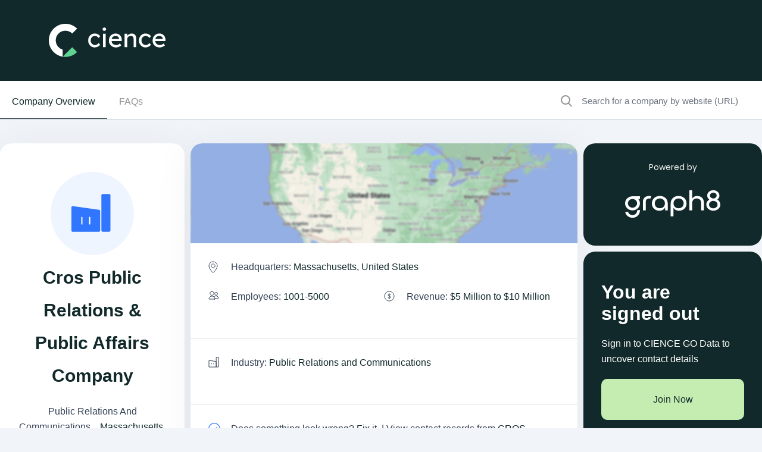

--- FILE ---
content_type: text/html; charset=utf-8
request_url: https://www.cience.com/company/cros-public-relations-public-affairs-company/-1717922895819466082
body_size: 48986
content:
<!DOCTYPE html>
<html lang="en">
	<head>
		<meta charset="utf-8">
<meta name="viewport" content="width=device-width, initial-scale=1">
<link rel="icon" type="image/x-icon" href="https://www.cience.com/favicon.ico">
<link
href="https://fonts.googleapis.com/css2?family=Inter:wght@100;200;300;400;500;600;700;800;900&family=Poppins:ital,wght@0,100;0,200;0,300;0,400;0,500;0,600;0,700;0,800;0,900;1,100;1,200;1,300;1,400;1,500;1,600;1,700;1,800;1,900&display=swap"
rel="stylesheet">

<!--<link rel="stylesheet" href="css/style.css" type="text/css">-->
<link rel="stylesheet" href="/x-assets/application-fb12b1526845016bbf86168e55624d28f5d057104071f70d7a2285270005b3d8.css" data-turbo-track="reload" />
<link rel="stylesheet" href="/x-assets/tailwind-e3b9a0b2d02000f152e5757ff9b9a35db086c07f5345d204bdb782401f1a6d81.css" data-turbo-track="reload" />
<link rel="stylesheet" href="/x-assets/inter-font-0424ac93a97c190214397da2b159eb114e4da5f1048cfb884b20def682d26926.css" data-turbo-track="reload" />

  <meta property="og:title" content="Find all Cros public relations &amp; public affairs company company info, including location, phone number, business email, email format, revenue, industry & competitors. View Cros public relations &amp; public affairs company's employees and access their contact details.">
  <meta name="description" content="View Cros public relations &amp; public affairs company cros.ru/ru location in  Massachusetts, united states, revenue, industry and description. Find related and similar companies as well as employees by title and much more.">
  <meta property="og:description" content="View Cros public relations &amp; public affairs company cros.ru/ru location in  Massachusetts, united states, revenue, industry and description. Find related and similar companies as well as employees by title and much more.">
  <meta name="keywords" content="Cros public relations &amp; public affairs company, The Cros Public Relations &amp; Public Affairs Company, Cros Public Relations &amp; Public Affairs Company Inc, web summary, professional summary, professional background, employment history, board memberships, education, biography, web references">
  <meta property="og:keywords" content="Cros public relations &amp; public affairs company, The Cros Public Relations &amp; Public Affairs Company, Cros public relations &amp; public affairs company Inc, web summary, professional summary, professional background, employment history, board memberships, education, biography, web references">
  <meta name="robots" content="index, follow">


<script src="https://polyfill.io/v3/polyfill.min.js?features=default"></script>

<link rel="canonical" href="https://www.cience.com/company/cros-public-relations-public-affairs-company/-1717922895819466082">

<style>
	.right-search input[type="search"] {
	pointer-events: initial !important;
	}
</style>

		<title>Cros Public Relations &amp; Public Affairs Company - Company Info, Employees &amp; Competitors</title>

		

	</head>
	<body>
		<div class="wrapper">
			<!-- Header Section-->
			<header class="bg-darkblue transition duration-300 w-full py-[20px] xl:py-[40px] absolute xl:fixed top-0 z-50">
	<div class="px-[15px] xl:px-12">
		<div class="flex items-center container">
			<div class="w-[264px] h-14 align-middle">
				<a href="https://www.cience.com/" class="flex items-center justify-center">
				  <img alt="logo" class="w-[200px] xl:w-[264px] h-14 align-bottom" src="/x-assets/logo-2025-e764480d5f41584771de580f734200481bb5b158eca42856f5d88eff36c36a11.svg" />
				</a>
			</div>
			
		</div>
	</div>
</header>

<div class="popup-outer fixed inset-0 bg-black bg-opacity-90 z-50 transition ease-in-out duration-500 header-book-popup">
	<div class="popup-inner mx-2 sm:mx-4 lg:mx-auto max-w-screen-md h-full flex justify-center items-center transform -translate-y-12 transition duration-300 ease-out">
		<div class="popup-box bg-white rounded-lg shadow-xl w-full max-h-full flex flex-col">
			<div class="popup-header p-[20px] flex items-center justify-between border-b border[#f9f9f9]">
				<div class="popup-title text-[24px] font-bold">Book a meeting</div>
				<a href="javascript:;" class="popup-close"></a>
			</div>
			<div class="popup-body p-0 sm:p-4 overflow-y-auto flex-1" id="header-form">
			</div>
		</div>
	</div>
	<div class="popup-overlay">
	</div>
</div>
			<!-- End Header Section-->

			<!-- Main Body -->
			<main id="main">
				
<section class="xl:border-b border-[#cbd5e1] sticky bg-white w-full z-20" id='secondary-nav'>
  <div class="container">
    <div class="flex flex-wrap justify-between">
      <div class="hidden md:block border-b border-[#cbd5e1] xl:border-none w-full xl:w-auto md:mt-2.5">
        <ul class="flex list-none pl-0 py-4 gap-5">
          <li class="text-primary"><a href="#companyOverview" class="px-5 pb-[20px] border-b border-primary">Company Overview</a></li>
          <li ><a class="text-[#939393] transition-300 hover:text-primary hover:border-b hover:border-primary px-5 pb-[20px]" href="#faqs">FAQs</a></li>
        </ul>
      </div>
      <div class="w-full xl:w-[28%] border-b border-[#cbd5e1] xl:border-none mt-2.5">
        <form action="https://www.cience.com/go-data-sales-leads/"  id="site-search" class="flex w-full">
          <img alt="crown-icon" class="pl-5" src="/x-assets/icon-search-49babaa42eed310c13a07cca80313b2fc9b527558635447d63796c9a479ed5a6.svg" />
          <input type="search" class="text-[15px] bg-inherit border-none p-4 w-full" placeholder="Search for a company by website (URL)" name="search_for_company" id="autocomplete-search">
        </form>
      </div>
    </div>
  </div>
</section>


				<section class="left-right-outer new hide-search-results !pt-0">
					<div class="container">
						<div class="flex flex-wrap justify-between mt-10">
  <div class="xl:max-w-[calc(100%-310px)] max-w-full flex flex-wrap justify-between">
    <div class="w-full lg:max-w-[32%]">
      <div class="rounded-[20px] !pt-12 p-8 bg-white shadow-md">
        <figure class="text-center">
          <img alt="Cros Public Relations &amp; Public Affairs Company" class="mx-auto" onerror="handleImageUrl(this)" src="https://gocience.com/logos/new/4579664ddcf8d535defcd9f581bbd79b998f7c73a24c6bb4de911256706bca3a.png" />
        </figure>
        <div class="left-profile-content">
          <div class="mt-2.5 text-center">
            <h1 class="text-darkblue font-bold break-words">Cros Public Relations &amp; Public Affairs Company</h1>
<p class="text-darkgray my-5">
    Public Relations And Communications,
      ,
      <a target="_blank" href="/companies-database/united-states/public-relations-and-communications/massachusetts">Massachusetts</a>,
      <a target="_blank" href="/companies-database/united-states">United States</a>,
  1001-5000 Employees
</p>
<p><a aria-label="Cros Public Relations &amp; Public Affairs Company&#39;s website is cros.ru/ru" title="Cros Public Relations &amp; Public Affairs Company&#39;s website is cros.ru/ru" target="_blank" rel="noopener" href="https://cros.ru/ru">cros.ru/ru</a></p>

          </div>
          <div class="mt-5">
            <ul class="gap-4 p-0 flex items-center justify-center">
  <li class="margin-right-1"><a url="https://https://linkedin.com/company/cros-public-relations-&amp;-public-affairs-company" aria-label="Cros Public Relations &amp; Public Affairs Company&#39;s LinkedIn url is https://https://linkedin.com/company/cros-public-relations-&amp;-public-affairs-company" target="_blank" href="https://linkedin.com/company/cros-public-relations-&amp;-public-affairs-company"><img alt="LinkedIn" src="/x-assets/icon-linkedin-af645b5cfb09a42dcc2e20dcca2f2061fae16158e315a62ca4beeda9f8f51480.svg" /></a></li>
</ul>

          </div>
          <div class="mt-[30px]">
            <div class="list-none p-0 flex flex-wrap justify-between">
              <!--              TODO: extend contacts-->
                <h3 class="gap-2.5 font-normal flex items-center mb-2 w-full"><img class="lazy h-5" alt="phone no" data-src="/x-assets/icon-phn-9122af61bf085df9faa565325c7972402f194b55955500bdee842515a949e46f.svg" src="/x-assets/icon-phn-9122af61bf085df9faa565325c7972402f194b55955500bdee842515a949e46f.svg" />
    <span class="text-darkgray">Phone Number: <span class="text-primary"><a href="https://www.cience.com/go-data-sales-leads/" aria-label="Cros Public Relations &amp; Public Affairs Company' contact no is +74*********">+74*********</a></span></span></h3>

            </div>
          </div>
          
          <div class="mt-[30px]">
            <a href="https://www.cience.com/go-data-sales-leads/" aria-label="Get full access" target="_blank" class="btn w-full"><img class="lazy inline" alt="lock icon" data-src="/x-assets/blue-lock-icon-38c24f8ab7adeced10409dd802b8bf939c27b5d4f704057fdb4a568782fb72b8.svg" src="/x-assets/blue-lock-icon-38c24f8ab7adeced10409dd802b8bf939c27b5d4f704057fdb4a568782fb72b8.svg" /> Get Full Access</a>
          </div>
        </div>
      </div>
    </div>
    <div class="max-w-full lg:max-w-[calc(68%-10px)] lg:m-0 mt-5">
      <div class="company-overview" id="companyOverview">
        <div class="rounded-[20px] bg-white shadow-md mb-2.5">
    <div class="rounded-t-[20px] overflow-hidden" id="map">
      <img alt="map" src="/x-assets/maps1.0-950f22e3512fa69a51fdf6612dcb593a74c2f8790b6e4ec5601cebb82b592ab9.png" />
    </div>
  <div class="md:p-[30px] p-5 border-b border-[#e9e9e9]">
    <ul class="list-none p-0 flex flex-wrap justify-between">
        <li class="md:pl-[38px] md:mb-[30px] mb-5 pl-[33px] basis-full	max-w-full relative leading-[20px]">
          <img alt="Massachusetts, United States" class="absolute left-0" src="/x-assets/gray-icon-location-4ec2301c3872b29db87f0ce5af8b6c17576b443244fb0912cf776aa9ad358bbc.svg" />
          <span class="text-darkgray">Headquarters: <span class="text-primary">Massachusetts, United States</span></span>
        </li>
        <li class="md:pl-[38px] md:mb-[30px] mb-5 pl-[33px] basis-full	max-w-full md:basis-1/2	md:max-w-[50%] relative leading-[20px]">
          <img alt="1001-5000" class="absolute left-0" src="/x-assets/gray-icon-users-75918fdc59b64ff0b67f56a590d3a3ef1b8c34ea2f713b13ecf876f341a7f123.svg" />
          <span class="text-darkgray">Employees: <span class="text-primary">1001-5000</span></span>
        </li>
        <li class="md:pl-[38px] md:mb-[30px] mb-5 pl-[33px] basis-full	max-w-full md:basis-1/2	md:max-w-[50%] relative leading-[20px]">
          <img alt="dollar-icon" class="absolute left-0" src="/x-assets/gray-icon-dollar-603dd7176b480a702c26a02cb96a1278edd66922efbb32fb5b268daa72d8c428.svg" />
          <span class="text-darkgray">Revenue:  <span class="text-primary">$5 Million to $10 Million</span></span>
        </li>
    </ul>
  </div>
    <div class="md:p-[30px] p-5 border-b border-[#e9e9e9]">
      <div class="">
          <p class="md:mb-[30px] md:pl-[38px] mb-5 pl-[33px] relative leading-[20px]"><img alt="industries-icon" class="absolute left-0" src="/x-assets/gray-icon-industries-6c51b8171d8a1a9c056208254e29f9869f7652d585bf7baafe77f10791c47086.svg" />
            <span class="text-darkgray">Industry: <span class="text-primary"><a target="_blank" href="/companies-database/united-states/public-relations-and-communications">Public Relations and Communications</a></span></span></p>
      </div>
    </div>
  <div class="md:p-[30px] p-5 ">
    <p class="md:pl-[38px] pl-[33px] mb-0 relative leading-[20px] "><img alt="checked-icon" class="h-5 absolute left-0" src="/x-assets/icon-check-rounded-432ac4703ddde658a28aaf3abae0999c3357452119e0a2b42db2de88b977c4ad.svg" />
      <span class="text-darkgray">Does something look wrong? <span class="text-primary underline"><a href="https://www.cience.com/go-data-sales-leads/" aria-label="Fix it">Fix it.</a></span> | View contact records from <span class="text-primary"><a href="https://www.cience.com/go-data-sales-leads/" aria-label="view Cros Public Relations &amp; Public Affairs Company's contacts">CROS PUBLIC RELATIONS &amp; PUBLIC AFFAIRS COMPANY</a></span></span></p>
  </div>
</div>
</div>

            <div class="org-charts" id="orgChart">
      <div class="rounded-[20px] bg-white shadow-md mb-2.5">
        <div class="p-[30px] ">
          <h2 class="text-darkgray font-bold md:mb-5 mb-2.5">Cros Public Relations &amp; Public Affairs Company Org Chart and Mapping</h2>
          <div class="org-charts-tree md:mt-[60px] mt-[40px]">
          </div>
          <div class="relative">
            <div class="text-white text-sm bg-[#0053F2] rounded-full inline z-10 py-2.5 px-[15px] absolute left-[50%] -translate-x-1/2 top-[30px]">Employees</div>
            <div class="single-line top-[54px] relative"></div>
          </div>
          <div class="text-center mt-[50px]">
            <div class="md:pt-[71px] gap-2.5 p-0 relative flex md:flex-row flex-col justify-center">
              <div class="mt-[70px] md:mt-0 w-full md:w-[248px] md:block relative shadow-md px-5 pb-[22px] bg-white rounded-[6px]  text-center">
                <div class="max-auto -mt-[30px]  flex justify-center">
                  <a aria-label="view profile of Kristen Silvers" href="/profile/kristen-silvers/44502089">
                  <img alt="Kristen Silvers" class="w-[64px] h-[64px] rounded-full object-cover" src="/x-assets/org-placeholder-d6525d94eb6af2265c609d1723048d3c690f2dad1e3842e7e7afd3d54e61abcc.svg" />
</a>                </div>
                <div class="mt-2.5">
                  <a aria-label="view profile of Kristen Silvers" href="/profile/kristen-silvers/44502089">
                  <h4 class="font-bold text-base leading-[21px] my-2">Kristen Silvers</h4>
</a>                  <p class="text-sm	leading-[17px] text-gray truncate">Social Worker</p>
                  <div class="ceo-ratings mt-5">
                    <ul class="flex list-none p-0 gap-5 justify-center">
                      <li>
  <a area="label see Kristen Silvers&#39;s email address" href="https://www.cience.com/go-data-sales-leads/">
    <img class="lazy inline" alt="email" data-src="/x-assets/icon-email-lg-b1a508f326e69c3fc0684ee96c6863a3eaee7956ef20f46a84e4aa03ddad84d5.svg" src="/x-assets/icon-email-lg-b1a508f326e69c3fc0684ee96c6863a3eaee7956ef20f46a84e4aa03ddad84d5.svg" />Email
</a></li>
<li>
  <a area="label see Kristen Silvers&#39;s phone number" href="https://www.cience.com/go-data-sales-leads/">
    <img class="lazy inline" alt="phone" data-src="/x-assets/icon-phn-lg-c7b6e2720b3200195183465d3a130cb29dbed2763b02878deddab42743ba4405.svg" src="/x-assets/icon-phn-lg-c7b6e2720b3200195183465d3a130cb29dbed2763b02878deddab42743ba4405.svg" />Phone
</a></li>
                    </ul>
                  </div>
                </div>
              </div>
            </div>
          </div>
        </div>
        <div class="pb-[30px] text-center flex gap-2.5 items-center justify-center ">
          <a href="https://www.cience.com/go-data-sales-leads/" aria-label="See Full Org Chart of Cros Public Relations &amp; Public Affairs Company>" class="text-btn">See Full Org Chart</a>
          <img alt="arrow" src="/x-assets/angle-arrow-right-862104701b507d46b7099cfc806d68101cfd4c8efa13095bf51abfcde9795cd7.svg" />
        </div>
      </div>

    </div>

        
<script>
  function handleImageUrl(img) {
    img.style.display = 'none';

    var defaultCompanyLogo = document.createElement('img');
    defaultCompanyLogo.className = 'mx-auto h-[64px] w-[64px]';
    defaultCompanyLogo.src = '/x-assets/company-icon-8fa1f4d397729029cfd50a8f0a376ee58f33ead462c4a55cc3243545965a5bbe.svg';

    img.parentNode.insertBefore(defaultCompanyLogo, img.nextSibling);
  }
</script>

        <div class="rounded-[20px] bg-white shadow-md mb-2.5">
          <div class="p-5 ">
            <figure class="gap-5 flex items-center justify-center">
              <img alt="email-formate-icon" class="lazy" data-src="/x-assets/email-formats-45a6e9bf5f2e73c1da68345aa85276fb7d0e7a27f5e0ca667af34fd1318d0a1a.svg" src="/x-assets/email-formats-45a6e9bf5f2e73c1da68345aa85276fb7d0e7a27f5e0ca667af34fd1318d0a1a.svg" />
              <figcaption>
                <b>
                <a aria_label="View Cros Public Relations &amp; Public Affairs Company&#39;s Email Formats" class="text-btn font-normal !pr-0" href="https://www.cience.com/go-data-sales-leads/">View Email Formats for Cros Public Relations &amp; Public Affairs Company</a>
                </b>
              </figcaption>
              <img alt="arrow" src="/x-assets/angle-arrow-right-862104701b507d46b7099cfc806d68101cfd4c8efa13095bf51abfcde9795cd7.svg" />
            </figure>
          </div>
        </div>
        <div class="rounded-[20px] text-center bg-darkblue md:hidden block mb-10 p-[30px]">
          <div class="w-[60px] mx-auto h-[60px] m-0 rounded-full flex items-center justify-center gradient-effect">
            <img class="lazy" data-src="/x-assets/icon-signed-out-blue-52d8e2584752d3a5c7e58e1829ea50909b0e3330c832a59a535641d0f0a3c86c.svg" alt="signout-image" height="" width="" src="/x-assets/icon-signed-out-blue-52d8e2584752d3a5c7e58e1829ea50909b0e3330c832a59a535641d0f0a3c86c.svg" />
          </div>
          <div class="mt-5 ">
            <div class="font-semibold	text-[32px] leading-[36px] text-white max-w-[220px] mx-auto mb-5">You are signed out</div>
            <p class="text-white max-w-[240px] mx-auto">Sign in to CIENCE GO Data to uncover contact details</p>
          </div>
          <div class="py-[30px]">
            <a href="https://www.cience.com/go-data-sales-leads/" aria-label="join now" target="_blank" class="btn rounded-t-[10px] w-full" title="">Join Now</a>
          </div>
          <div>
            <p class="flex justify-center items-center gap-2.5 text-white">
              <img alt="crown-icon" class="lazy" data-src="/x-assets/icon-premium-e0e53e03468fbcb6803f8be04a0576ce63e959fd8d2bc079a330533bf46939eb.svg" src="/x-assets/icon-premium-e0e53e03468fbcb6803f8be04a0576ce63e959fd8d2bc079a330533bf46939eb.svg" />
              Free credits every month
            </p>
          </div>
        </div>
        <div class="faqs-main faqs-new" id="faqs">
          <div class="rounded-[20px] bg-white shadow-md mb-2.5">
            <div class="md:pt-[30px] pt-5 text-darkgray">
              <h2 class="font-bold md:mb-2.5 md:px-[30px] md:pb-5 px-5 pb-2.5 border-b border-[#e9e9e9]">Frequently Asked Questions Regarding <span>Cros Public Relations &amp; Public Affairs Company</span></h2>
<div class="faqs-accordian">
          <div class="faq-single open opened">
        <button class="accordion"><h3 class="font-bold text-base leading-[24px]">Where is Cros Public Relations & Public Affairs Company located?</h3></button>
        <div class="panel ">
          <p class="!text-base">Answer: Cros Public Relations & Public Affairs Company's headquarters are located at  <a href='https://www.cience.com/companies-database/united-states/industries/massachusetts' target='_blank' aria-label'Massachusetts,'s website'>Massachusetts,</a>  <a href='https://www.cience.com/companies-database/united-states' target='_blank' aria-label'United States's website'>United States</a></p>
        </div>
      </div>

          <div class="faq-single ">
        <button class="accordion"><h3 class="font-bold text-base leading-[24px]">What is Cros Public Relations & Public Affairs Company's phone number?</h3></button>
        <div class="panel d-none">
          <p class="!text-base">Answer: Cros Public Relations & Public Affairs Company's phone number is +74*********</p>
        </div>
      </div>

          <div class="faq-single ">
        <button class="accordion"><h3 class="font-bold text-base leading-[24px]">What is Cros Public Relations & Public Affairs Company's official website?</h3></button>
        <div class="panel d-none">
          <p class="!text-base">Answer: Cros Public Relations & Public Affairs Company's official website is <a href='https://cros.ru/ru' target='_blank' aria-label'Cros Public Relations & Public Affairs Company's website'>https://cros.ru/ru</a></p>
        </div>
      </div>

          <div class="faq-single ">
        <button class="accordion"><h3 class="font-bold text-base leading-[24px]">What is Cros Public Relations & Public Affairs Company's Revenue?</h3></button>
        <div class="panel d-none">
          <p class="!text-base">Answer: Cros Public Relations & Public Affairs Company's revenue is <a href='https://www.cience.com/companies-database/united-states/public-relations-and-communications/revenue-5m-10m' target='_blank' aria-label'revenue-5m-10m's website'>$5 Million to $10 Million</a></p>
        </div>
      </div>

    
    
          <div class="faq-single ">
        <button class="accordion"><h3 class="font-bold text-base leading-[24px]">How many employees does Cros Public Relations & Public Affairs Company have?</h3></button>
        <div class="panel d-none">
          <p class="!text-base">Answer: Cros Public Relations & Public Affairs Company has <a href='https://www.cience.com/companies-database/united-states/public-relations-and-communications/1001-5000-employees' target='_blank' aria-label'1001-5000-employees's website'>1001-5000</a> employees</p>
        </div>
      </div>

    
          <div class="faq-single ">
        <button class="accordion"><h3 class="font-bold text-base leading-[24px]">What industry is Cros Public Relations & Public Affairs Company in?</h3></button>
        <div class="panel d-none">
          <p class="!text-base">Answer: Cros Public Relations & Public Affairs Company is in <a href='https://www.cience.com/companies-database/united-states/public-relations-and-communications' target='_blank' aria-label'public-relations-and-communications's website'>Public Relations and Communications</a></p>
        </div>
      </div>

    
          <div class="faq-single ">
        <button class="accordion"><h3 class="font-bold text-base leading-[24px]">How do I contact Cros Public Relations & Public Affairs Company?</h3></button>
        <div class="panel d-none">
          <p class="!text-base">Answer: Cros Public Relations & Public Affairs Company contact info:
              Phone number: +74*********
              Website: <a href='https://https://cros.ru/ru' target='_blank' aria-label'Cros Public Relations & Public Affairs Company's website'>https://cros.ru/ru</a></p>
        </div>
      </div>

    
    <div class="faq-single">
      <button class="accordion">
        <h3>What are Cros Public Relations &amp; Public Affairs Company social media links? </h3>
      </button>
      <div class="panel d-none">
        <p>Answer:
          <ul>
              <li><a aria-label="Cros Public Relations &amp; Public Affairs Company&#39;s LinkedIn" href="https://linkedin.com/company/cros-public-relations-&amp;-public-affairs-company">LinkedIn</a></li>
          </ul>
        </p>
      </div>
    </div>
</div>

            </div>
          </div>
        </div>
        <div class="md:grid grid-cols-2 rounded-[20px] md:p-0 md:py-[50px] md:pl-[50px] p-[20px] overflow-hidden bg-darkblue mb-2.5">
    <div>
        <h3 class="text-[32px] font-semibold leading-[42px] text-white mb-9">Premium Sales Data for Prospecting</h3>
        <ul class="flex flex-col text-white list-none pl-0">
            <li class="inline-flex	items-center text-sm pb-[15px] items-center gap-2.5">
                <img alt="" src="/x-assets/check-icon-b900a85a6996b1cb7536eb26016e890d4712f961c50008d402916bab07e89174.svg" />
                <p>Sales data across over 200M records</p>
            </li>
            <li class="inline-flex	items-center text-sm pb-[15px] items-center gap-2.5">
                <img alt="" src="/x-assets/check-icon-b900a85a6996b1cb7536eb26016e890d4712f961c50008d402916bab07e89174.svg" />
                <p>Up-to-date records (less decayed data)</p>
            </li>
            <li class="inline-flex	items-center text-sm pb-[15px] items-center gap-2.5">
                <img alt="" src="/x-assets/check-icon-b900a85a6996b1cb7536eb26016e890d4712f961c50008d402916bab07e89174.svg" />
                <p>Accurate Email Lists (real-world tested)</p>
            </li>
            <li class="inline-flex	items-center text-sm pb-[15px] items-center gap-2.5">
                <img alt="" src="/x-assets/check-icon-b900a85a6996b1cb7536eb26016e890d4712f961c50008d402916bab07e89174.svg" />
                <p>Powerful search engine and intuitive interface</p>
            </li>
        </ul>
        <a href="https://www.cience.com/go-data-sales-leads/" aria-label="Get full access" target="_blank" class="btn md:w-[310px] w-full mt-[30px]"><img class="lazy inline" alt="lock icon" data-src="/x-assets/blue-lock-icon-38c24f8ab7adeced10409dd802b8bf939c27b5d4f704057fdb4a568782fb72b8.svg" src="/x-assets/blue-lock-icon-38c24f8ab7adeced10409dd802b8bf939c27b5d4f704057fdb4a568782fb72b8.svg" /> Get Full Access</a>
    </div>
    <img alt="Premium Sales Data for Prospecting" class="my-auto md:block hidden" src="/x-assets/premium-9794cb04a7c40e3c5d4703814034daf87b536988daa0641f9deed9d6bc04e680.webp" />
</div>

      </div>
    </div>
    <div class="max-w-full w-full xl:max-w-[300px]">
      
      <div class="static rounded-[20px] p-[30px] bg-primary text-center mb-2.5 md:block hidden">
        <div class="sticky-block-logo ">
          <p class="text-lightgray font-poppins text-sm">Powered by</p>
        </div>
        <div class="mt-7 mb-4">
          <a href="https://www.graph8.com" target="_blank">
            <img class="mx-auto w-full max-w-[160px]" alt="image" src="/x-assets/logo-g8-white-079748a63d58d8f0b045204e549ab66c80fc8978d5f2a65214d65e6c44d3d868.svg" />
          </a>
        </div>
      </div>
      <div class="md:text-left text-center rounded-[20px] bg-darkblue md:p-[30px] md:block hidden">
        <div class="my-5 xl:text-left text-center">
          <div class="text-white md:text-[32px] md:leading-[36px] md:mb-5 font-semibold text-left w-[200px]">You are signed out</div>
          <p class="text-white">Sign in to CIENCE GO Data to uncover contact details</p>
        </div>
        <div class="pb-[30px] items-center ">
          <a href="https://www.cience.com/go-data-sales-leads/" aria-label="Join to cience " target="_blank" class="btn rounded-[10px] w-full" title="">Join Now</a>
        </div>
        <div>
          <p class="text-white text-center text-xs leading-[15px] ">
            <img alt="icon-image" class="lazy inline mr-2.5 mb-1" data-src="/x-assets/icon-premium-e0e53e03468fbcb6803f8be04a0576ce63e959fd8d2bc079a330533bf46939eb.svg" src="/x-assets/icon-premium-e0e53e03468fbcb6803f8be04a0576ce63e959fd8d2bc079a330533bf46939eb.svg" />
            Free credits every month
          </p>
        </div>
      </div>
    </div>
  </div>
</div>
<script type="application/ld+json">
  {
  "@context": "https://schema.org",
  "@type": "Organization",
  "name": "Cros Public Relations & Public Affairs Company",
  "numberOfEmployees": "1001-5000",
  "sameAs": "https://cros.ru/ru",
  "url": "https://www.cience.com/company/cros-public-relations-public-affairs-company/-1717922895819466082",
  "logo": "https://gocience.com/logos/new/4579664ddcf8d535defcd9f581bbd79b998f7c73a24c6bb4de911256706bca3a.png"
}
</script>
<script>
  document.querySelectorAll('.circle_percent').forEach((elem) => {
      const dataV = parseInt(elem.getAttribute('data-percent'));
      const dataDeg = dataV * 3.6;
      const round = elem.querySelector('.round_per');
  
      round.style.transform = `rotate(${dataDeg + 180}deg)`;
  
      const innerHTML = `<div class="circle_inbox">
                            <div class="counter-text-outer">
                              <span class="percent_text"></span>
                              <span class="counter-text">Good</span>
                            </div>
                          </div>`;
      elem.innerHTML += innerHTML;
  
      let counter = 0;
      const counterInterval = setInterval(() => {
          if (counter >= dataV) {
              clearInterval(counterInterval);
          } else {
              counter += 1;
              elem.querySelector('.percent_text').innerText = Math.ceil(counter);
          }
      }, 2000 / dataV);
  
      if (dataV >= 51) {
          round.style.transform = `rotate(360deg)`;
          setTimeout(() => {
              elem.classList.add('percent_more');
          }, 1000);
          setTimeout(() => {
              round.style.transform = `rotate(${dataDeg + 180}deg)`;
          }, 1000);
      }
  });
</script>

<script>
  function handleImageUrl(img) {
    img.style.display = 'none';

    var defaultCompanyLogo = document.createElement('img');
    defaultCompanyLogo.className = 'mx-auto h-[140px] w-[140px]';
    defaultCompanyLogo.src = '/x-assets/company-icon-8fa1f4d397729029cfd50a8f0a376ee58f33ead462c4a55cc3243545965a5bbe.svg';

    img.parentNode.insertBefore(defaultCompanyLogo, img.nextSibling);
  }
</script>

					</div>
				</section>
			</main>
			<!-- End Main Body -->

			<!-- Footer Section-->
			<footer class="site-footer bg-[#11292a] text-white pb-[43px] pt-[56px] overflow-hidden mt-24">
   <div class="container mx-auto">
      <div class="flex flex-col w-full gap-8">
         <!-- First Row: Form and Badges -->
         <div class="w-full flex flex-col lg:flex-row justify-between items-center">
            <div class="flex flex-col items-center lg:items-start gap-4 w-full mt-[10px] mb-[40px]">
            <div data-global-resource-path="main_website/templates/components/site-logo.html">
               <img alt="footer-logo" class="w-full max-w-[200px]" src="/x-assets/logo-2025-e764480d5f41584771de580f734200481bb5b158eca42856f5d88eff36c36a11.svg" />
            </div>
            <div class="text-lightgray flex items-center">
               <span>Powered by</span>
               <a href="https://www.graph8.com" target="_blank">
                  <img alt="graph8 footer-logo" class="w-[128px] h-[32px] object-contain" src="/x-assets/logo-g8-white-079748a63d58d8f0b045204e549ab66c80fc8978d5f2a65214d65e6c44d3d868.svg" />
               </a>
            </div>
            <div class="block text-lightgray">
               © <span class="year">2024</span> CIENCE. All rights reserved.
            </div>
         </div>
            <!-- Badges Section -->
            <div class="site-footer__badge flex flex-wrap justify-center lg:justify-end gap-[50px] items-center w-full lg:w-1/2 mt-[40px] mb-[40px]">
               <div class="max-w-[70px]">
                  <a href="https://www.ft.com/americas-fastest-growing-companies-2020" rel="noopener noreferrer" target="_blank">
                     <img src="//cdn.cience.com/hubfs/raw_assets/public/main_website/img/footer/Financial-Time.png" data-lazy-src="//cdn.cience.com/hubfs/raw_assets/public/main_website/img/footer/Financial-Time.png" alt="CIENCE Technologies Inc Financial Time Business Review" class="loaded w-full" data-ll-status="loaded">                                
                  </a>
               </div>
               <div class="max-w-[70px]">
                  <img src="//1559785.fs1.hubspotusercontent-na1.net/hubfs/1559785/raw_assets/public/main_website/img/footer/CIENCE-Inc5000.png" data-lazy-src="//1559785.fs1.hubspotusercontent-na1.net/hubfs/1559785/raw_assets/public/main_website/img/footer/CIENCE-Inc5000.png" alt="CIENCE Technologies Inc HubSpot Business Review" class="loaded w-full" data-ll-status="loaded">
               </div>
               <div class="max-w-[100px]">
                  <a href="https://www.cience.com/blog/cience-gets-two-awards-in-the-top-100-clutch-list" rel="noopener noreferrer" target="_blank">
                     <img src="//cdn.cience.com/hubfs/raw_assets/public/main_website/img/footer/Clutch-Badge.png" data-lazy-src="//cdn.cience.com/hubfs/raw_assets/public/main_website/img/footer/Clutch-Badge.png" alt="CIENCE Technologies Inc Clutch Business Review" class="loaded w-full h-[54px]" data-ll-status="loaded">
                  </a>
               </div>
               <div class="max-w-[27px]">
                  <img src="//1559785.fs1.hubspotusercontent-na1.net/hubfs/1559785/raw_assets/public/main_website/img/footer/fortune-badge.png" data-lazy-src="//1559785.fs1.hubspotusercontent-na1.net/hubfs/1559785/raw_assets/public/main_website/img/footer/fortune-badge.png" alt="CIENCE Technologies Inc SalesLoft Business Review" class="loaded w-full h-[51px]" data-ll-status="loaded">
               </div>
            </div>
         </div>
      </div>
      <!-- .row -->
      <div class="mt-[50px] grid grid-cols-12">
         <div class="lg:col-start-1 lg:col-end-4 col-start-1 col-end-13 hidden lg:block">
            <div class="site-footer__contact text-[14px] text-[#ffffffb2]">
               <div id="hs_cos_wrapper_site-footer__contact" class="hs_cos_wrapper hs_cos_wrapper_widget hs_cos_wrapper_type_module" style="" data-hs-cos-general-type="widget" data-hs-cos-type="module">
                  <!-- module html  -->
<!--                  <script id="module_info" type="application/json">-->
<!--                     {"type":"module","email":"hello@cience.com"}-->
<!--                  </script>-->
                  <div class="email text-[#ffffff66] ml-6 hover:text-green">
                     <a href="mailto:hello@cience.com">hello@cience.com</a>
                  </div>
               </div>
            </div>
         </div>
         <!-- .col -->
         <div class="lg:col-start-5 lg:col-end-13 col-start-1 col-end-13">
            <nav class="flex lg:flex-row-reverse flex-col items-center">
               <div class="site-footer__secondary__menu w-full lg:order-0 order-2 lg:text-left text-center">
                  <span id="hs_cos_wrapper_site-footer__secondary" class="hs_cos_wrapper hs_cos_wrapper_widget hs_cos_wrapper_type_menu" style="" data-hs-cos-general-type="widget" data-hs-cos-type="menu">
                     <div id="hs_menu_wrapper_site-footer__secondary" class="hs-menu-wrapper active-branch flyouts hs-menu-flow-horizontal" role="navigation" data-sitemap-name="default" data-menu-id="40618008787" aria-label="Navigation Menu">
                        <ul class="md:flex flex-row menu md:gap-6">
                           <li class="hs-menu-item hs-menu-depth-1 text-sm text-[#ffffff80] hover:text-green" role="none"><a href="https://www.cience.com/privacy-policy" role="menuitem">Privacy Policy</a></li>
                           <li class="hs-menu-item hs-menu-depth-1 text-sm text-[#ffffff80] hover:text-green" role="none"><a href="https://www.cience.com/privacy-center" role="menuitem">Control My Personal Data</a></li>
                        </ul>
                     </div>
                  </span>
                  <div class="site-footer__copy-mobile md:hidden">
                      © <span class="year">2024</span> CIENCE<br>
                      All rights reserved.
                   </div>
               </div>
               <div class="site-footer__secondary__social lg:mr-16">
                  <div data-global-resource-path="main_website/templates/partials/cience-social.html">
                     <div class="flex gap-[20px] items-center">
                        <a href="https://cience.medium.com/" target="_blank" class="hover:text-green">
                           <svg width="24" height="24" viewBox="0 0 24 24" fill="none" xmlns="http://www.w3.org/2000/svg">
                              <path d="M2.84592 6.672C2.86063 6.53476 2.84091 6.39618 2.78836 6.26748C2.73581 6.13878 2.65191 6.02359 2.54345 5.93123L0.30229 3.38077V3H7.26046L12.6385 14.1429L17.367 3H24V3.38094L22.084 5.11638C22.003 5.17475 21.9403 5.25289 21.9028 5.34241C21.8653 5.43192 21.8544 5.52941 21.8711 5.62437V18.3756C21.8544 18.4706 21.8653 18.5681 21.9028 18.6576C21.9403 18.7471 22.003 18.8253 22.084 18.8836L23.9551 20.6191V21H14.5435V20.6191L16.4818 18.8412C16.6723 18.6612 16.6723 18.6084 16.6723 18.3334V8.0265L11.2829 20.9576H10.5545L4.28006 8.0265V16.6932C4.25426 16.873 4.27213 17.056 4.33231 17.2283C4.39249 17.4007 4.49341 17.5578 4.62742 17.6878L7.14834 20.5767V20.9576H0V20.5768L2.52092 17.6878C2.65385 17.5577 2.75252 17.3999 2.80898 17.2271C2.86544 17.0543 2.87809 16.8714 2.84592 16.6932V6.672Z" fill="currentColor"></path>
                           </svg>
                        </a>
                        <a href="https://www.facebook.com/cience.tech/" target="_blank" class="hover:text-green">
                           <svg width="24" height="24" viewBox="0 0 24 24" fill="none" xmlns="http://www.w3.org/2000/svg">
                              <path d="M13.7892 24V13.5963H17.3271L17.8568 9.15209H13.7891V6.31463C13.7891 5.02791 14.1193 4.15109 15.8248 4.15109L18 4.14999V0.1751C17.6238 0.121036 16.3325 0 14.8304 0C11.6942 0 9.54703 2.07108 9.54703 5.87462V9.15209H6V13.5963H9.54703V23.9999L13.7892 24Z" fill="currentColor"></path>
                           </svg>
                        </a>
                        <a href="https://twitter.com/ciencecom" target="_blank">
                           <svg class="fill-white hover:fill-green"  width="24" height="24" xmlns="http://www.w3.org/2000/svg" xmlns:xlink="http://www.w3.org/1999/xlink" version="1.1" viewBox="0 0 256 256" xml:space="preserve">
                              <g style="stroke-width: 2px; stroke-dasharray: none; stroke-linecap: butt; stroke-linejoin: miter; stroke-miterlimit: 10; fill-rule: nonzero; opacity: 1;" transform="translate(1.4065934065934016 1.4065934065934016) scale(2.81 2.81)">
                                 <path d="M 0.219 2.882 l 34.748 46.461 L 0 87.118 h 7.87 l 30.614 -33.073 l 24.735 33.073 H 90 L 53.297 38.043 L 85.844 2.882 h -7.87 L 49.781 33.341 L 27.001 2.882 H 0.219 z M 11.793 8.679 h 12.303 L 78.425 81.32 H 66.122 L 11.793 8.679 z" style="stroke-width: 2; stroke-dasharray: none; stroke-linecap: butt; stroke-linejoin: miter; stroke-miterlimit: 10; fill-rule: nonzero; opacity: 1;" transform=" matrix(1 0 0 1 0 0) " stroke-linecap="round"/>
                              </g>
                           </svg>
                        </a>
                        <a href="https://www.instagram.com/cience.technologies/" target="_blank" class="hover:text-green">
                           <svg width="24" height="24" viewBox="0 0 24 24" fill="none" xmlns="http://www.w3.org/2000/svg">
                              <path fill-rule="evenodd" clip-rule="evenodd" d="M4.14007 0.630048C4.90244 0.333408 5.7754 0.130848 7.05292 0.072672C8.33313 0.013536 8.74249 0 12.0014 0C15.2604 0 15.6695 0.014496 16.949 0.072672C18.2256 0.129888 19.098 0.333408 19.8619 0.630048C20.6499 0.936384 21.3199 1.3463 21.9867 2.01418C22.6535 2.68205 23.0637 3.35088 23.3709 4.1399C23.6675 4.90224 23.8701 5.77507 23.9283 7.05264C23.9865 8.33213 24 8.74118 24 12C24 15.2588 23.9865 15.6669 23.9283 16.9474C23.8711 18.2248 23.6675 19.0973 23.3709 19.8601C23.0637 20.6491 22.6546 21.319 21.9867 21.9858C21.3188 22.6526 20.6499 23.0628 19.8609 23.37C19.098 23.6666 18.2257 23.8692 16.948 23.9273C15.6685 23.9865 15.2594 24 12.0005 24C8.74153 24 8.33313 23.9855 7.05292 23.9273C5.7754 23.8692 4.90388 23.6666 4.14007 23.37C3.35053 23.0628 2.68206 22.6524 2.01426 21.9858C1.34645 21.3193 0.936421 20.6491 0.630073 19.8601C0.333421 19.0973 0.130854 18.2249 0.0726753 16.9474C0.0135369 15.6679 0 15.2588 0 12C0 8.74118 0.0135369 8.33213 0.0726753 7.05264C0.130854 5.77517 0.333421 4.90272 0.630073 4.1399C0.936421 3.3504 1.34636 2.68099 2.01426 2.01418C2.68216 1.34736 3.35053 0.936384 4.14007 0.630048ZM11.9993 7C9.23804 7 7 9.23877 7 12C7 14.7612 9.23804 17 11.9993 17C14.7608 17 17 14.7609 17 12C17 9.23908 14.7608 7 11.9993 7ZM5 12C5 8.1346 8.13307 5 11.9993 5C15.8652 5 19 8.13428 19 12C19 15.8657 15.8652 19 11.9993 19C8.13307 19 5 15.8654 5 12ZM19.5 6C20.3284 6 21 5.32843 21 4.5C21 3.67157 20.3284 3 19.5 3C18.6716 3 18 3.67157 18 4.5C18 5.32843 18.6716 6 19.5 6Z" fill="currentColor"></path>
                           </svg>
                        </a>
                        <a href="https://www.linkedin.com/company/cience/" target="_blank" class="hover:text-green">
                           <svg width="24" height="24" viewBox="0 0 24 24" fill="none" xmlns="http://www.w3.org/2000/svg">
                              <g clip-path="url(#clip0)">
                                 <path d="M23.8771 23.9997V23.9987H23.8831V15.1967C23.8831 10.8907 22.9561 7.57373 17.9221 7.57373C15.5021 7.57373 13.8781 8.90173 13.2151 10.1607H13.1451V7.97573H8.37207V23.9987H13.3421V16.0647C13.3421 13.9757 13.7381 11.9557 16.3251 11.9557C18.8741 11.9557 18.9121 14.3397 18.9121 16.1987V23.9997H23.8771Z" fill="currentColor"></path>
                                 <path d="M0.395996 7.97705H5.372V24H0.395996V7.97705Z" fill="currentColor"></path>
                                 <path d="M2.882 -0.217285C1.291 -0.217285 0 1.07371 0 2.66472C0 4.25572 1.291 5.57372 2.882 5.57372C4.473 5.57372 5.764 4.25572 5.764 2.66472C5.763 1.07371 4.472 -0.217285 2.882 -0.217285V-0.217285Z" fill="currentColor"></path>
                              </g>
                              <defs>
                                 <clipPath id="clip0">
                                    <rect width="24" height="24" fill="white"></rect>
                                 </clipPath>
                              </defs>
                           </svg>
                        </a>
                        <a href="https://www.youtube.com/c/CIENCETechnologies/" target="_blank" class="hover:text-green">
                           <svg width="35" height="24" fill="none" xmlns="http://www.w3.org/2000/svg">
                              <path fill-rule="evenodd" clip-rule="evenodd" d="M30.55.734a4.295 4.295 0 0 1 3.022 3.021c.734 2.683.706 8.273.706 8.273s0 5.562-.706 8.245a4.294 4.294 0 0 1-3.022 3.02C27.869 24 17.14 24 17.14 24s-10.701 0-13.412-.734a4.295 4.295 0 0 1-3.021-3.021C0 17.59 0 12 0 12s0-5.562.706-8.245C1.1 2.287 2.287 1.101 3.726.706 6.41 0 17.14 0 17.14 0s10.73 0 13.412.734ZM22.642 12l-8.922 5.139V6.86L22.642 12Z" fill="currentColor"></path>
                           </svg>
                        </a>
                        <a href="https://www.tiktok.com/@cience_technologies" target="_blank">
                           <svg  class="fill-white hover:fill-green" width="22" height="24" viewBox="0 0 22 24" fill="none" xmlns="http://www.w3.org/2000/svg">
                              <path d="M21.5746 6.00927C20.2028 6.00927 18.9371 5.55482 17.9207 4.78817C16.755 3.90931 15.9174 2.62014 15.6216 1.13425C15.5484 0.767121 15.509 0.388255 15.5052 0H11.5865V10.7078L11.5818 16.5729C11.5818 18.141 10.5607 19.4705 9.14524 19.9381C8.73445 20.0738 8.2908 20.1381 7.82884 20.1128C7.23918 20.0804 6.68661 19.9024 6.20633 19.6151C5.18429 19.0039 4.49134 17.895 4.47257 16.6264C4.44299 14.6438 6.04577 13.0274 8.02696 13.0274C8.41803 13.0274 8.79361 13.0913 9.14524 13.2073V10.2806V9.22846C8.77436 9.17353 8.3969 9.14489 8.01522 9.14489C5.84672 9.14489 3.81859 10.0463 2.36885 11.6702C1.2731 12.8974 0.615833 14.4631 0.514427 16.1048C0.381565 18.2616 1.17075 20.3118 2.70124 21.8245C2.92612 22.0465 3.16226 22.2526 3.40921 22.4428C4.72139 23.4526 6.32558 24 8.01522 24C8.3969 24 8.77436 23.9718 9.14524 23.9169C10.7236 23.6831 12.1799 22.9606 13.3292 21.8245C14.7414 20.4287 15.5216 18.5757 15.5301 16.6034L15.5099 7.84492C16.1836 8.36462 16.9202 8.79466 17.7108 9.12846C18.9404 9.64723 20.2441 9.91014 21.5858 9.90967V7.06418V6.00833C21.5868 6.00927 21.5755 6.00927 21.5746 6.00927Z"></path>
                           </svg>
                        </a>
                     </div>
                  </div>
               </div>
               <address class="site-footer__secondary__address lg:hidden my-10 text-center">
                  <div class="site-footer__contact">
                     <div id="hs_cos_wrapper_site-footer__contact" class="hs_cos_wrapper hs_cos_wrapper_widget hs_cos_wrapper_type_module" style="" data-hs-cos-general-type="widget" data-hs-cos-type="module">
                        <!-- module html  -->
                        <script id="module_info" type="application/json">
                           {"phone":"+1 (949) 424-2906","type":"module","email":"hello@cience.com"}
                        </script>
                        <div class="phone">
                           <a id="phone" href="tel:+1%20(949)%20424-2906">+1 (949) 424-2906</a>
                        </div>
                        <div class="email text-[#ffffff66]">
                           <a href="mailto:hello@cience.com">hello@cience.com</a>
                        </div>
                     </div>
                  </div>
                  1624 Market St<br>
                  Ste 226 PMB 99737<br>
                  Denver, CO 80202-1559 US
               </address>
               <div class="site-footer__secondary__copy-md hidden md:block lg:hidden">
                  © <span class="year">2024</span> CIENCE
                  All rights reserved.
               </div>
            </nav>
         </div>
         <!-- .col -->
      </div>
      <!-- .row -->
   </div>
   <!-- .site-footer__container  -->
</footer>
			<!-- End Footer Section-->
		</div>
		<script type="importmap" data-turbo-track="reload">{
  "imports": {
    "application": "/x-assets/application-3fcf6f1801d7adb67aef0cd22a5f6967e02204b76be213d61d07a3a3599b173b.js",
    "@hotwired/turbo-rails": "/x-assets/turbo.min-2895d33319e94cd6d632fd444b13107589e1825869b3fcce797c2ce30d74f200.js",
    "@hotwired/stimulus": "/x-assets/stimulus.min-cd33261c8ac82c0f8f3efed060bdbb44928789df34d53356079df6c282256fa4.js",
    "@hotwired/stimulus-loading": "/x-assets/stimulus-loading-1fc59770fb1654500044afd3f5f6d7d00800e5be36746d55b94a2963a7a228aa.js",
    "jquery": "https://ga.jspm.io/npm:jquery@3.7.0/dist/jquery.js",
    "controllers/application": "/x-assets/controllers/application-368d98631bccbf2349e0d4f8269afb3fe9625118341966de054759d96ea86c7e.js",
    "controllers": "/x-assets/controllers/index-2db729dddcc5b979110e98de4b6720f83f91a123172e87281d5a58410fc43806.js",
    "controllers/search_controller": "/x-assets/controllers/search_controller-e5e279e6e10ca9e19fe9eebb3be56d6068d55cbd82d8bd35c9be874d3cdbbc5a.js",
    "lib/custom": "/x-assets/lib/custom-c17c691a91ef9593e8cc5663a31f9cb435a4b6d368df656489a118ae2c858719.js",
    "lib/easy-responsive-tabs": "/x-assets/lib/easy-responsive-tabs-2c8376ffa456840739297a89fb146658d8ae0b53e9e13c5d36ea5c272afc730f.js"
  }
}</script>
<link rel="modulepreload" href="/x-assets/application-3fcf6f1801d7adb67aef0cd22a5f6967e02204b76be213d61d07a3a3599b173b.js">
<link rel="modulepreload" href="/x-assets/turbo.min-2895d33319e94cd6d632fd444b13107589e1825869b3fcce797c2ce30d74f200.js">
<link rel="modulepreload" href="/x-assets/stimulus.min-cd33261c8ac82c0f8f3efed060bdbb44928789df34d53356079df6c282256fa4.js">
<link rel="modulepreload" href="/x-assets/stimulus-loading-1fc59770fb1654500044afd3f5f6d7d00800e5be36746d55b94a2963a7a228aa.js">
<script src="/x-assets/es-module-shims.min-6087883637963bc6313814323d3a8061bb68d714206fa35848b3447432144cef.js" async="async" data-turbo-track="reload"></script>
<script type="module">import "application"</script>
		<!-- Start of HubSpot Embed Code -->
<script type="text/javascript" id="hs-script-loader" async defer src="//js.hs-scripts.com/1559785.js"></script>
<!-- End of HubSpot Embed Code -->

<!-- Google Tag Manager -->
<script>(function(w,d,s,l,i){w[l]=w[l]||[];w[l].push({'gtm.start':
        new Date().getTime(),event:'gtm.js'});var f=d.getElementsByTagName(s)[0],
    j=d.createElement(s),dl=l!='dataLayer'?'&l='+l:'';j.async=true;j.src=
    'https://www.googletagmanager.com/gtm.js?id='+i+dl;f.parentNode.insertBefore(j,f);
})(window,document,'script','dataLayer','GTM-WWCQ22P');</script>
<!-- End Google Tag Manager -->

<!-- Google Tag Manager (noscript) -->
<noscript><iframe src="https://www.googletagmanager.com/ns.html?id=GTM-WWCQ22P"
                  height="0" width="0" style="display:none;visibility:hidden"></iframe></noscript>
<!-- End Google Tag Manager (noscript) -->

<!-- <script src="https://flow.cience.com/s/lib.js" data-key="js.ro13opnh6stsc4i6yo7sru.a5vnuh91jimlizdo3u7nv" data-init-only="false" defer></script><script defer>window.jitsu = window.jitsu || (function(){(window.jitsuQ = window.jitsuQ || []).push(arguments);})</script> -->


<script async src="https://events.flow.graph8.com/p.js" data-write-key="F2JEdycNbtauChXlewmvTK0hOUPV6Y0T:mEV1jKY4BSLZ9DGxOZ1voMMYBxThC6ba"></script>
	</body>
</html>

<script>
function read_more_and_less(event, descriptionClass, wordLimit = 190){
	let button = event.target
  let descriptionElements = document.getElementsByClassName(descriptionClass)[0];
  let description = event.currentTarget.dataset.description;
	if (button.textContent.trim() == 'Read More') {
			button.textContent = 'Read Less';
			descriptionElements.innerHTML = description
	} else {
			button.textContent = 'Read More';
			let shortDescription = (description.length > wordLimit) ? description.substring(0, wordLimit) + "....." : description;
			descriptionElements.innerHTML = shortDescription
	}
}
</script>


--- FILE ---
content_type: text/xml
request_url: https://radar.snitcher.com/tracker/event
body_size: 332
content:
<?xml version="1.0"?><SendMessageResponse xmlns="http://queue.amazonaws.com/doc/2012-11-05/"><SendMessageResult><MessageId>b60b53bb-3bc0-4772-9c45-cf0f4d13cab3</MessageId><MD5OfMessageBody>f791e198fab8bf425325d4deb209d6d7</MD5OfMessageBody><MD5OfMessageAttributes>d260d93943ef4be1623d4599a391e075</MD5OfMessageAttributes></SendMessageResult><ResponseMetadata><RequestId>10665fa2-65e4-526e-b93e-3e4a13d60c33</RequestId></ResponseMetadata></SendMessageResponse>

--- FILE ---
content_type: image/svg+xml
request_url: https://www.cience.com/x-assets/gray-icon-users-75918fdc59b64ff0b67f56a590d3a3ef1b8c34ea2f713b13ecf876f341a7f123.svg
body_size: 1048
content:
<svg width="18" height="15" viewBox="0 0 18 15" fill="none" xmlns="http://www.w3.org/2000/svg">
<path d="M6.02357 1.00003C5.38524 1.00003 4.76126 1.18928 4.23051 1.54392C3.69976 1.89855 3.28611 2.40262 3.04184 2.99235C2.79756 3.58209 2.73362 4.23103 2.85815 4.85709C2.98268 5.48315 3.2901 6.05823 3.74146 6.50959C4.19282 6.96096 4.7679 7.26833 5.39396 7.39286C6.02002 7.51739 6.66893 7.45349 7.25866 7.20922C7.8484 6.96494 8.35246 6.55125 8.7071 6.0205C9.06173 5.48976 9.25103 4.86577 9.25103 4.22744C9.25279 3.80312 9.17049 3.38264 9.00892 2.99028C8.84735 2.59791 8.60971 2.24144 8.30966 1.94139C8.00962 1.64134 7.6531 1.40366 7.26074 1.24209C6.86837 1.08052 6.44789 0.998264 6.02357 1.00003V1.00003Z" stroke="#334155" stroke-miterlimit="10" stroke-linecap="round" stroke-linejoin="round"/>
<path d="M10.6135 13.9816C10.6805 13.982 10.7469 13.9683 10.8083 13.9414C10.8697 13.9145 10.9247 13.8749 10.9698 13.8253C11.0149 13.7757 11.049 13.7171 11.07 13.6535C11.0909 13.5898 11.0982 13.5223 11.0914 13.4557C10.9674 12.2038 10.3825 11.0428 9.45018 10.1983C8.51788 9.35371 7.30487 8.88599 6.04693 8.88599C4.78898 8.88599 3.57597 9.35371 2.64368 10.1983C1.71139 11.0428 1.12642 12.2038 1.00249 13.4557C0.995651 13.5223 1.00294 13.5898 1.02389 13.6535C1.04483 13.7171 1.07896 13.7757 1.12405 13.8253C1.16914 13.8749 1.22416 13.9145 1.28556 13.9414C1.34696 13.9683 1.41335 13.982 1.48039 13.9816H10.6135Z" stroke="#334155" stroke-miterlimit="10" stroke-linecap="round" stroke-linejoin="round"/>
<path d="M10.9729 12.7387H16.5192C16.5875 12.7363 16.6546 12.72 16.7163 12.6905C16.778 12.6611 16.833 12.6193 16.8778 12.5677C16.9226 12.5161 16.9564 12.4559 16.9769 12.3907C16.9974 12.3255 17.0043 12.2568 16.9972 12.1888C16.8882 11.3628 16.5349 10.5881 15.9825 9.96429C15.4301 9.34049 14.7039 8.89602 13.8971 8.68791C13.0903 8.4798 12.2397 8.51754 11.4545 8.79633C10.6693 9.07511 9.9854 9.5822 9.49048 10.2525" stroke="#334155" stroke-miterlimit="10" stroke-linecap="round" stroke-linejoin="round"/>
<path d="M13.0517 2.48243C12.5742 2.48243 12.1075 2.62402 11.7104 2.8893C11.3134 3.15458 11.004 3.53166 10.8212 3.97281C10.6385 4.41395 10.5907 4.89935 10.6838 5.36766C10.777 5.83598 11.0069 6.26618 11.3446 6.60382C11.6822 6.94145 12.1124 7.17139 12.5807 7.26455C13.049 7.3577 13.5345 7.30989 13.9756 7.12716C14.4168 6.94443 14.7938 6.63497 15.0591 6.23795C15.3244 5.84093 15.466 5.37417 15.466 4.89668C15.4668 4.57939 15.405 4.26506 15.284 3.97175C15.163 3.67845 14.9852 3.41195 14.7608 3.18759C14.5364 2.96323 14.2699 2.78546 13.9766 2.66445C13.6833 2.54343 13.369 2.48155 13.0517 2.48243V2.48243Z" stroke="#334155" stroke-miterlimit="10" stroke-linecap="round" stroke-linejoin="round"/>
</svg>
